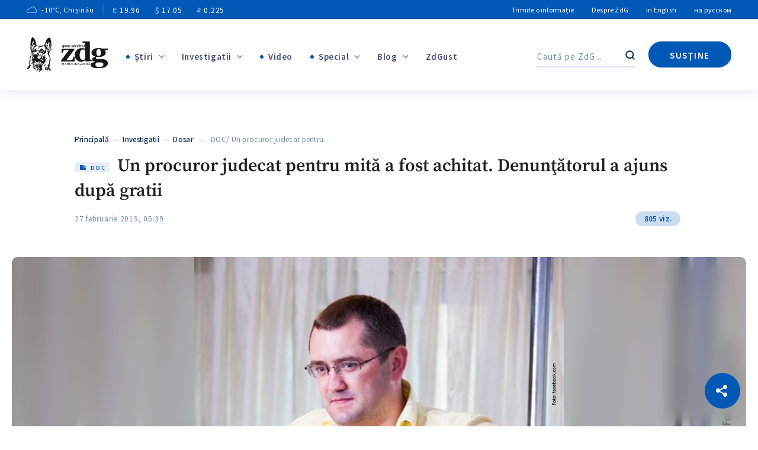

--- FILE ---
content_type: text/html; charset=UTF-8
request_url: https://www.zdg.md/wp-admin/admin-ajax.php
body_size: -333
content:
805 viz.

--- FILE ---
content_type: text/html; charset=utf-8
request_url: https://www.google.com/recaptcha/api2/anchor?ar=1&k=6LeUQVwiAAAAAI-No47eurPKekD5TFhOuHm7kNET&co=aHR0cHM6Ly93d3cuemRnLm1kOjQ0Mw..&hl=en&v=PoyoqOPhxBO7pBk68S4YbpHZ&size=invisible&anchor-ms=20000&execute-ms=30000&cb=mkzckx6mmchf
body_size: 48599
content:
<!DOCTYPE HTML><html dir="ltr" lang="en"><head><meta http-equiv="Content-Type" content="text/html; charset=UTF-8">
<meta http-equiv="X-UA-Compatible" content="IE=edge">
<title>reCAPTCHA</title>
<style type="text/css">
/* cyrillic-ext */
@font-face {
  font-family: 'Roboto';
  font-style: normal;
  font-weight: 400;
  font-stretch: 100%;
  src: url(//fonts.gstatic.com/s/roboto/v48/KFO7CnqEu92Fr1ME7kSn66aGLdTylUAMa3GUBHMdazTgWw.woff2) format('woff2');
  unicode-range: U+0460-052F, U+1C80-1C8A, U+20B4, U+2DE0-2DFF, U+A640-A69F, U+FE2E-FE2F;
}
/* cyrillic */
@font-face {
  font-family: 'Roboto';
  font-style: normal;
  font-weight: 400;
  font-stretch: 100%;
  src: url(//fonts.gstatic.com/s/roboto/v48/KFO7CnqEu92Fr1ME7kSn66aGLdTylUAMa3iUBHMdazTgWw.woff2) format('woff2');
  unicode-range: U+0301, U+0400-045F, U+0490-0491, U+04B0-04B1, U+2116;
}
/* greek-ext */
@font-face {
  font-family: 'Roboto';
  font-style: normal;
  font-weight: 400;
  font-stretch: 100%;
  src: url(//fonts.gstatic.com/s/roboto/v48/KFO7CnqEu92Fr1ME7kSn66aGLdTylUAMa3CUBHMdazTgWw.woff2) format('woff2');
  unicode-range: U+1F00-1FFF;
}
/* greek */
@font-face {
  font-family: 'Roboto';
  font-style: normal;
  font-weight: 400;
  font-stretch: 100%;
  src: url(//fonts.gstatic.com/s/roboto/v48/KFO7CnqEu92Fr1ME7kSn66aGLdTylUAMa3-UBHMdazTgWw.woff2) format('woff2');
  unicode-range: U+0370-0377, U+037A-037F, U+0384-038A, U+038C, U+038E-03A1, U+03A3-03FF;
}
/* math */
@font-face {
  font-family: 'Roboto';
  font-style: normal;
  font-weight: 400;
  font-stretch: 100%;
  src: url(//fonts.gstatic.com/s/roboto/v48/KFO7CnqEu92Fr1ME7kSn66aGLdTylUAMawCUBHMdazTgWw.woff2) format('woff2');
  unicode-range: U+0302-0303, U+0305, U+0307-0308, U+0310, U+0312, U+0315, U+031A, U+0326-0327, U+032C, U+032F-0330, U+0332-0333, U+0338, U+033A, U+0346, U+034D, U+0391-03A1, U+03A3-03A9, U+03B1-03C9, U+03D1, U+03D5-03D6, U+03F0-03F1, U+03F4-03F5, U+2016-2017, U+2034-2038, U+203C, U+2040, U+2043, U+2047, U+2050, U+2057, U+205F, U+2070-2071, U+2074-208E, U+2090-209C, U+20D0-20DC, U+20E1, U+20E5-20EF, U+2100-2112, U+2114-2115, U+2117-2121, U+2123-214F, U+2190, U+2192, U+2194-21AE, U+21B0-21E5, U+21F1-21F2, U+21F4-2211, U+2213-2214, U+2216-22FF, U+2308-230B, U+2310, U+2319, U+231C-2321, U+2336-237A, U+237C, U+2395, U+239B-23B7, U+23D0, U+23DC-23E1, U+2474-2475, U+25AF, U+25B3, U+25B7, U+25BD, U+25C1, U+25CA, U+25CC, U+25FB, U+266D-266F, U+27C0-27FF, U+2900-2AFF, U+2B0E-2B11, U+2B30-2B4C, U+2BFE, U+3030, U+FF5B, U+FF5D, U+1D400-1D7FF, U+1EE00-1EEFF;
}
/* symbols */
@font-face {
  font-family: 'Roboto';
  font-style: normal;
  font-weight: 400;
  font-stretch: 100%;
  src: url(//fonts.gstatic.com/s/roboto/v48/KFO7CnqEu92Fr1ME7kSn66aGLdTylUAMaxKUBHMdazTgWw.woff2) format('woff2');
  unicode-range: U+0001-000C, U+000E-001F, U+007F-009F, U+20DD-20E0, U+20E2-20E4, U+2150-218F, U+2190, U+2192, U+2194-2199, U+21AF, U+21E6-21F0, U+21F3, U+2218-2219, U+2299, U+22C4-22C6, U+2300-243F, U+2440-244A, U+2460-24FF, U+25A0-27BF, U+2800-28FF, U+2921-2922, U+2981, U+29BF, U+29EB, U+2B00-2BFF, U+4DC0-4DFF, U+FFF9-FFFB, U+10140-1018E, U+10190-1019C, U+101A0, U+101D0-101FD, U+102E0-102FB, U+10E60-10E7E, U+1D2C0-1D2D3, U+1D2E0-1D37F, U+1F000-1F0FF, U+1F100-1F1AD, U+1F1E6-1F1FF, U+1F30D-1F30F, U+1F315, U+1F31C, U+1F31E, U+1F320-1F32C, U+1F336, U+1F378, U+1F37D, U+1F382, U+1F393-1F39F, U+1F3A7-1F3A8, U+1F3AC-1F3AF, U+1F3C2, U+1F3C4-1F3C6, U+1F3CA-1F3CE, U+1F3D4-1F3E0, U+1F3ED, U+1F3F1-1F3F3, U+1F3F5-1F3F7, U+1F408, U+1F415, U+1F41F, U+1F426, U+1F43F, U+1F441-1F442, U+1F444, U+1F446-1F449, U+1F44C-1F44E, U+1F453, U+1F46A, U+1F47D, U+1F4A3, U+1F4B0, U+1F4B3, U+1F4B9, U+1F4BB, U+1F4BF, U+1F4C8-1F4CB, U+1F4D6, U+1F4DA, U+1F4DF, U+1F4E3-1F4E6, U+1F4EA-1F4ED, U+1F4F7, U+1F4F9-1F4FB, U+1F4FD-1F4FE, U+1F503, U+1F507-1F50B, U+1F50D, U+1F512-1F513, U+1F53E-1F54A, U+1F54F-1F5FA, U+1F610, U+1F650-1F67F, U+1F687, U+1F68D, U+1F691, U+1F694, U+1F698, U+1F6AD, U+1F6B2, U+1F6B9-1F6BA, U+1F6BC, U+1F6C6-1F6CF, U+1F6D3-1F6D7, U+1F6E0-1F6EA, U+1F6F0-1F6F3, U+1F6F7-1F6FC, U+1F700-1F7FF, U+1F800-1F80B, U+1F810-1F847, U+1F850-1F859, U+1F860-1F887, U+1F890-1F8AD, U+1F8B0-1F8BB, U+1F8C0-1F8C1, U+1F900-1F90B, U+1F93B, U+1F946, U+1F984, U+1F996, U+1F9E9, U+1FA00-1FA6F, U+1FA70-1FA7C, U+1FA80-1FA89, U+1FA8F-1FAC6, U+1FACE-1FADC, U+1FADF-1FAE9, U+1FAF0-1FAF8, U+1FB00-1FBFF;
}
/* vietnamese */
@font-face {
  font-family: 'Roboto';
  font-style: normal;
  font-weight: 400;
  font-stretch: 100%;
  src: url(//fonts.gstatic.com/s/roboto/v48/KFO7CnqEu92Fr1ME7kSn66aGLdTylUAMa3OUBHMdazTgWw.woff2) format('woff2');
  unicode-range: U+0102-0103, U+0110-0111, U+0128-0129, U+0168-0169, U+01A0-01A1, U+01AF-01B0, U+0300-0301, U+0303-0304, U+0308-0309, U+0323, U+0329, U+1EA0-1EF9, U+20AB;
}
/* latin-ext */
@font-face {
  font-family: 'Roboto';
  font-style: normal;
  font-weight: 400;
  font-stretch: 100%;
  src: url(//fonts.gstatic.com/s/roboto/v48/KFO7CnqEu92Fr1ME7kSn66aGLdTylUAMa3KUBHMdazTgWw.woff2) format('woff2');
  unicode-range: U+0100-02BA, U+02BD-02C5, U+02C7-02CC, U+02CE-02D7, U+02DD-02FF, U+0304, U+0308, U+0329, U+1D00-1DBF, U+1E00-1E9F, U+1EF2-1EFF, U+2020, U+20A0-20AB, U+20AD-20C0, U+2113, U+2C60-2C7F, U+A720-A7FF;
}
/* latin */
@font-face {
  font-family: 'Roboto';
  font-style: normal;
  font-weight: 400;
  font-stretch: 100%;
  src: url(//fonts.gstatic.com/s/roboto/v48/KFO7CnqEu92Fr1ME7kSn66aGLdTylUAMa3yUBHMdazQ.woff2) format('woff2');
  unicode-range: U+0000-00FF, U+0131, U+0152-0153, U+02BB-02BC, U+02C6, U+02DA, U+02DC, U+0304, U+0308, U+0329, U+2000-206F, U+20AC, U+2122, U+2191, U+2193, U+2212, U+2215, U+FEFF, U+FFFD;
}
/* cyrillic-ext */
@font-face {
  font-family: 'Roboto';
  font-style: normal;
  font-weight: 500;
  font-stretch: 100%;
  src: url(//fonts.gstatic.com/s/roboto/v48/KFO7CnqEu92Fr1ME7kSn66aGLdTylUAMa3GUBHMdazTgWw.woff2) format('woff2');
  unicode-range: U+0460-052F, U+1C80-1C8A, U+20B4, U+2DE0-2DFF, U+A640-A69F, U+FE2E-FE2F;
}
/* cyrillic */
@font-face {
  font-family: 'Roboto';
  font-style: normal;
  font-weight: 500;
  font-stretch: 100%;
  src: url(//fonts.gstatic.com/s/roboto/v48/KFO7CnqEu92Fr1ME7kSn66aGLdTylUAMa3iUBHMdazTgWw.woff2) format('woff2');
  unicode-range: U+0301, U+0400-045F, U+0490-0491, U+04B0-04B1, U+2116;
}
/* greek-ext */
@font-face {
  font-family: 'Roboto';
  font-style: normal;
  font-weight: 500;
  font-stretch: 100%;
  src: url(//fonts.gstatic.com/s/roboto/v48/KFO7CnqEu92Fr1ME7kSn66aGLdTylUAMa3CUBHMdazTgWw.woff2) format('woff2');
  unicode-range: U+1F00-1FFF;
}
/* greek */
@font-face {
  font-family: 'Roboto';
  font-style: normal;
  font-weight: 500;
  font-stretch: 100%;
  src: url(//fonts.gstatic.com/s/roboto/v48/KFO7CnqEu92Fr1ME7kSn66aGLdTylUAMa3-UBHMdazTgWw.woff2) format('woff2');
  unicode-range: U+0370-0377, U+037A-037F, U+0384-038A, U+038C, U+038E-03A1, U+03A3-03FF;
}
/* math */
@font-face {
  font-family: 'Roboto';
  font-style: normal;
  font-weight: 500;
  font-stretch: 100%;
  src: url(//fonts.gstatic.com/s/roboto/v48/KFO7CnqEu92Fr1ME7kSn66aGLdTylUAMawCUBHMdazTgWw.woff2) format('woff2');
  unicode-range: U+0302-0303, U+0305, U+0307-0308, U+0310, U+0312, U+0315, U+031A, U+0326-0327, U+032C, U+032F-0330, U+0332-0333, U+0338, U+033A, U+0346, U+034D, U+0391-03A1, U+03A3-03A9, U+03B1-03C9, U+03D1, U+03D5-03D6, U+03F0-03F1, U+03F4-03F5, U+2016-2017, U+2034-2038, U+203C, U+2040, U+2043, U+2047, U+2050, U+2057, U+205F, U+2070-2071, U+2074-208E, U+2090-209C, U+20D0-20DC, U+20E1, U+20E5-20EF, U+2100-2112, U+2114-2115, U+2117-2121, U+2123-214F, U+2190, U+2192, U+2194-21AE, U+21B0-21E5, U+21F1-21F2, U+21F4-2211, U+2213-2214, U+2216-22FF, U+2308-230B, U+2310, U+2319, U+231C-2321, U+2336-237A, U+237C, U+2395, U+239B-23B7, U+23D0, U+23DC-23E1, U+2474-2475, U+25AF, U+25B3, U+25B7, U+25BD, U+25C1, U+25CA, U+25CC, U+25FB, U+266D-266F, U+27C0-27FF, U+2900-2AFF, U+2B0E-2B11, U+2B30-2B4C, U+2BFE, U+3030, U+FF5B, U+FF5D, U+1D400-1D7FF, U+1EE00-1EEFF;
}
/* symbols */
@font-face {
  font-family: 'Roboto';
  font-style: normal;
  font-weight: 500;
  font-stretch: 100%;
  src: url(//fonts.gstatic.com/s/roboto/v48/KFO7CnqEu92Fr1ME7kSn66aGLdTylUAMaxKUBHMdazTgWw.woff2) format('woff2');
  unicode-range: U+0001-000C, U+000E-001F, U+007F-009F, U+20DD-20E0, U+20E2-20E4, U+2150-218F, U+2190, U+2192, U+2194-2199, U+21AF, U+21E6-21F0, U+21F3, U+2218-2219, U+2299, U+22C4-22C6, U+2300-243F, U+2440-244A, U+2460-24FF, U+25A0-27BF, U+2800-28FF, U+2921-2922, U+2981, U+29BF, U+29EB, U+2B00-2BFF, U+4DC0-4DFF, U+FFF9-FFFB, U+10140-1018E, U+10190-1019C, U+101A0, U+101D0-101FD, U+102E0-102FB, U+10E60-10E7E, U+1D2C0-1D2D3, U+1D2E0-1D37F, U+1F000-1F0FF, U+1F100-1F1AD, U+1F1E6-1F1FF, U+1F30D-1F30F, U+1F315, U+1F31C, U+1F31E, U+1F320-1F32C, U+1F336, U+1F378, U+1F37D, U+1F382, U+1F393-1F39F, U+1F3A7-1F3A8, U+1F3AC-1F3AF, U+1F3C2, U+1F3C4-1F3C6, U+1F3CA-1F3CE, U+1F3D4-1F3E0, U+1F3ED, U+1F3F1-1F3F3, U+1F3F5-1F3F7, U+1F408, U+1F415, U+1F41F, U+1F426, U+1F43F, U+1F441-1F442, U+1F444, U+1F446-1F449, U+1F44C-1F44E, U+1F453, U+1F46A, U+1F47D, U+1F4A3, U+1F4B0, U+1F4B3, U+1F4B9, U+1F4BB, U+1F4BF, U+1F4C8-1F4CB, U+1F4D6, U+1F4DA, U+1F4DF, U+1F4E3-1F4E6, U+1F4EA-1F4ED, U+1F4F7, U+1F4F9-1F4FB, U+1F4FD-1F4FE, U+1F503, U+1F507-1F50B, U+1F50D, U+1F512-1F513, U+1F53E-1F54A, U+1F54F-1F5FA, U+1F610, U+1F650-1F67F, U+1F687, U+1F68D, U+1F691, U+1F694, U+1F698, U+1F6AD, U+1F6B2, U+1F6B9-1F6BA, U+1F6BC, U+1F6C6-1F6CF, U+1F6D3-1F6D7, U+1F6E0-1F6EA, U+1F6F0-1F6F3, U+1F6F7-1F6FC, U+1F700-1F7FF, U+1F800-1F80B, U+1F810-1F847, U+1F850-1F859, U+1F860-1F887, U+1F890-1F8AD, U+1F8B0-1F8BB, U+1F8C0-1F8C1, U+1F900-1F90B, U+1F93B, U+1F946, U+1F984, U+1F996, U+1F9E9, U+1FA00-1FA6F, U+1FA70-1FA7C, U+1FA80-1FA89, U+1FA8F-1FAC6, U+1FACE-1FADC, U+1FADF-1FAE9, U+1FAF0-1FAF8, U+1FB00-1FBFF;
}
/* vietnamese */
@font-face {
  font-family: 'Roboto';
  font-style: normal;
  font-weight: 500;
  font-stretch: 100%;
  src: url(//fonts.gstatic.com/s/roboto/v48/KFO7CnqEu92Fr1ME7kSn66aGLdTylUAMa3OUBHMdazTgWw.woff2) format('woff2');
  unicode-range: U+0102-0103, U+0110-0111, U+0128-0129, U+0168-0169, U+01A0-01A1, U+01AF-01B0, U+0300-0301, U+0303-0304, U+0308-0309, U+0323, U+0329, U+1EA0-1EF9, U+20AB;
}
/* latin-ext */
@font-face {
  font-family: 'Roboto';
  font-style: normal;
  font-weight: 500;
  font-stretch: 100%;
  src: url(//fonts.gstatic.com/s/roboto/v48/KFO7CnqEu92Fr1ME7kSn66aGLdTylUAMa3KUBHMdazTgWw.woff2) format('woff2');
  unicode-range: U+0100-02BA, U+02BD-02C5, U+02C7-02CC, U+02CE-02D7, U+02DD-02FF, U+0304, U+0308, U+0329, U+1D00-1DBF, U+1E00-1E9F, U+1EF2-1EFF, U+2020, U+20A0-20AB, U+20AD-20C0, U+2113, U+2C60-2C7F, U+A720-A7FF;
}
/* latin */
@font-face {
  font-family: 'Roboto';
  font-style: normal;
  font-weight: 500;
  font-stretch: 100%;
  src: url(//fonts.gstatic.com/s/roboto/v48/KFO7CnqEu92Fr1ME7kSn66aGLdTylUAMa3yUBHMdazQ.woff2) format('woff2');
  unicode-range: U+0000-00FF, U+0131, U+0152-0153, U+02BB-02BC, U+02C6, U+02DA, U+02DC, U+0304, U+0308, U+0329, U+2000-206F, U+20AC, U+2122, U+2191, U+2193, U+2212, U+2215, U+FEFF, U+FFFD;
}
/* cyrillic-ext */
@font-face {
  font-family: 'Roboto';
  font-style: normal;
  font-weight: 900;
  font-stretch: 100%;
  src: url(//fonts.gstatic.com/s/roboto/v48/KFO7CnqEu92Fr1ME7kSn66aGLdTylUAMa3GUBHMdazTgWw.woff2) format('woff2');
  unicode-range: U+0460-052F, U+1C80-1C8A, U+20B4, U+2DE0-2DFF, U+A640-A69F, U+FE2E-FE2F;
}
/* cyrillic */
@font-face {
  font-family: 'Roboto';
  font-style: normal;
  font-weight: 900;
  font-stretch: 100%;
  src: url(//fonts.gstatic.com/s/roboto/v48/KFO7CnqEu92Fr1ME7kSn66aGLdTylUAMa3iUBHMdazTgWw.woff2) format('woff2');
  unicode-range: U+0301, U+0400-045F, U+0490-0491, U+04B0-04B1, U+2116;
}
/* greek-ext */
@font-face {
  font-family: 'Roboto';
  font-style: normal;
  font-weight: 900;
  font-stretch: 100%;
  src: url(//fonts.gstatic.com/s/roboto/v48/KFO7CnqEu92Fr1ME7kSn66aGLdTylUAMa3CUBHMdazTgWw.woff2) format('woff2');
  unicode-range: U+1F00-1FFF;
}
/* greek */
@font-face {
  font-family: 'Roboto';
  font-style: normal;
  font-weight: 900;
  font-stretch: 100%;
  src: url(//fonts.gstatic.com/s/roboto/v48/KFO7CnqEu92Fr1ME7kSn66aGLdTylUAMa3-UBHMdazTgWw.woff2) format('woff2');
  unicode-range: U+0370-0377, U+037A-037F, U+0384-038A, U+038C, U+038E-03A1, U+03A3-03FF;
}
/* math */
@font-face {
  font-family: 'Roboto';
  font-style: normal;
  font-weight: 900;
  font-stretch: 100%;
  src: url(//fonts.gstatic.com/s/roboto/v48/KFO7CnqEu92Fr1ME7kSn66aGLdTylUAMawCUBHMdazTgWw.woff2) format('woff2');
  unicode-range: U+0302-0303, U+0305, U+0307-0308, U+0310, U+0312, U+0315, U+031A, U+0326-0327, U+032C, U+032F-0330, U+0332-0333, U+0338, U+033A, U+0346, U+034D, U+0391-03A1, U+03A3-03A9, U+03B1-03C9, U+03D1, U+03D5-03D6, U+03F0-03F1, U+03F4-03F5, U+2016-2017, U+2034-2038, U+203C, U+2040, U+2043, U+2047, U+2050, U+2057, U+205F, U+2070-2071, U+2074-208E, U+2090-209C, U+20D0-20DC, U+20E1, U+20E5-20EF, U+2100-2112, U+2114-2115, U+2117-2121, U+2123-214F, U+2190, U+2192, U+2194-21AE, U+21B0-21E5, U+21F1-21F2, U+21F4-2211, U+2213-2214, U+2216-22FF, U+2308-230B, U+2310, U+2319, U+231C-2321, U+2336-237A, U+237C, U+2395, U+239B-23B7, U+23D0, U+23DC-23E1, U+2474-2475, U+25AF, U+25B3, U+25B7, U+25BD, U+25C1, U+25CA, U+25CC, U+25FB, U+266D-266F, U+27C0-27FF, U+2900-2AFF, U+2B0E-2B11, U+2B30-2B4C, U+2BFE, U+3030, U+FF5B, U+FF5D, U+1D400-1D7FF, U+1EE00-1EEFF;
}
/* symbols */
@font-face {
  font-family: 'Roboto';
  font-style: normal;
  font-weight: 900;
  font-stretch: 100%;
  src: url(//fonts.gstatic.com/s/roboto/v48/KFO7CnqEu92Fr1ME7kSn66aGLdTylUAMaxKUBHMdazTgWw.woff2) format('woff2');
  unicode-range: U+0001-000C, U+000E-001F, U+007F-009F, U+20DD-20E0, U+20E2-20E4, U+2150-218F, U+2190, U+2192, U+2194-2199, U+21AF, U+21E6-21F0, U+21F3, U+2218-2219, U+2299, U+22C4-22C6, U+2300-243F, U+2440-244A, U+2460-24FF, U+25A0-27BF, U+2800-28FF, U+2921-2922, U+2981, U+29BF, U+29EB, U+2B00-2BFF, U+4DC0-4DFF, U+FFF9-FFFB, U+10140-1018E, U+10190-1019C, U+101A0, U+101D0-101FD, U+102E0-102FB, U+10E60-10E7E, U+1D2C0-1D2D3, U+1D2E0-1D37F, U+1F000-1F0FF, U+1F100-1F1AD, U+1F1E6-1F1FF, U+1F30D-1F30F, U+1F315, U+1F31C, U+1F31E, U+1F320-1F32C, U+1F336, U+1F378, U+1F37D, U+1F382, U+1F393-1F39F, U+1F3A7-1F3A8, U+1F3AC-1F3AF, U+1F3C2, U+1F3C4-1F3C6, U+1F3CA-1F3CE, U+1F3D4-1F3E0, U+1F3ED, U+1F3F1-1F3F3, U+1F3F5-1F3F7, U+1F408, U+1F415, U+1F41F, U+1F426, U+1F43F, U+1F441-1F442, U+1F444, U+1F446-1F449, U+1F44C-1F44E, U+1F453, U+1F46A, U+1F47D, U+1F4A3, U+1F4B0, U+1F4B3, U+1F4B9, U+1F4BB, U+1F4BF, U+1F4C8-1F4CB, U+1F4D6, U+1F4DA, U+1F4DF, U+1F4E3-1F4E6, U+1F4EA-1F4ED, U+1F4F7, U+1F4F9-1F4FB, U+1F4FD-1F4FE, U+1F503, U+1F507-1F50B, U+1F50D, U+1F512-1F513, U+1F53E-1F54A, U+1F54F-1F5FA, U+1F610, U+1F650-1F67F, U+1F687, U+1F68D, U+1F691, U+1F694, U+1F698, U+1F6AD, U+1F6B2, U+1F6B9-1F6BA, U+1F6BC, U+1F6C6-1F6CF, U+1F6D3-1F6D7, U+1F6E0-1F6EA, U+1F6F0-1F6F3, U+1F6F7-1F6FC, U+1F700-1F7FF, U+1F800-1F80B, U+1F810-1F847, U+1F850-1F859, U+1F860-1F887, U+1F890-1F8AD, U+1F8B0-1F8BB, U+1F8C0-1F8C1, U+1F900-1F90B, U+1F93B, U+1F946, U+1F984, U+1F996, U+1F9E9, U+1FA00-1FA6F, U+1FA70-1FA7C, U+1FA80-1FA89, U+1FA8F-1FAC6, U+1FACE-1FADC, U+1FADF-1FAE9, U+1FAF0-1FAF8, U+1FB00-1FBFF;
}
/* vietnamese */
@font-face {
  font-family: 'Roboto';
  font-style: normal;
  font-weight: 900;
  font-stretch: 100%;
  src: url(//fonts.gstatic.com/s/roboto/v48/KFO7CnqEu92Fr1ME7kSn66aGLdTylUAMa3OUBHMdazTgWw.woff2) format('woff2');
  unicode-range: U+0102-0103, U+0110-0111, U+0128-0129, U+0168-0169, U+01A0-01A1, U+01AF-01B0, U+0300-0301, U+0303-0304, U+0308-0309, U+0323, U+0329, U+1EA0-1EF9, U+20AB;
}
/* latin-ext */
@font-face {
  font-family: 'Roboto';
  font-style: normal;
  font-weight: 900;
  font-stretch: 100%;
  src: url(//fonts.gstatic.com/s/roboto/v48/KFO7CnqEu92Fr1ME7kSn66aGLdTylUAMa3KUBHMdazTgWw.woff2) format('woff2');
  unicode-range: U+0100-02BA, U+02BD-02C5, U+02C7-02CC, U+02CE-02D7, U+02DD-02FF, U+0304, U+0308, U+0329, U+1D00-1DBF, U+1E00-1E9F, U+1EF2-1EFF, U+2020, U+20A0-20AB, U+20AD-20C0, U+2113, U+2C60-2C7F, U+A720-A7FF;
}
/* latin */
@font-face {
  font-family: 'Roboto';
  font-style: normal;
  font-weight: 900;
  font-stretch: 100%;
  src: url(//fonts.gstatic.com/s/roboto/v48/KFO7CnqEu92Fr1ME7kSn66aGLdTylUAMa3yUBHMdazQ.woff2) format('woff2');
  unicode-range: U+0000-00FF, U+0131, U+0152-0153, U+02BB-02BC, U+02C6, U+02DA, U+02DC, U+0304, U+0308, U+0329, U+2000-206F, U+20AC, U+2122, U+2191, U+2193, U+2212, U+2215, U+FEFF, U+FFFD;
}

</style>
<link rel="stylesheet" type="text/css" href="https://www.gstatic.com/recaptcha/releases/PoyoqOPhxBO7pBk68S4YbpHZ/styles__ltr.css">
<script nonce="w0u9X4C4CvlTyLWLB57b_w" type="text/javascript">window['__recaptcha_api'] = 'https://www.google.com/recaptcha/api2/';</script>
<script type="text/javascript" src="https://www.gstatic.com/recaptcha/releases/PoyoqOPhxBO7pBk68S4YbpHZ/recaptcha__en.js" nonce="w0u9X4C4CvlTyLWLB57b_w">
      
    </script></head>
<body><div id="rc-anchor-alert" class="rc-anchor-alert"></div>
<input type="hidden" id="recaptcha-token" value="[base64]">
<script type="text/javascript" nonce="w0u9X4C4CvlTyLWLB57b_w">
      recaptcha.anchor.Main.init("[\x22ainput\x22,[\x22bgdata\x22,\x22\x22,\[base64]/[base64]/MjU1Ong/[base64]/[base64]/[base64]/[base64]/[base64]/[base64]/[base64]/[base64]/[base64]/[base64]/[base64]/[base64]/[base64]/[base64]/[base64]\\u003d\x22,\[base64]\\u003d\x22,\x22w75hwqfDlsOaS8OXw5rDlMOUYMOvdsOaY8KwwrzDvHDDrCI5Wh8ewoXCl8K/[base64]/DnlVKS8Kzw5nDmMOlBcK4w7ZlG0EtDcO/wp/Coj7DpD7CssO4eUNqwp4NwpZld8KsehPCosOOw77CuyvCp0paw7PDjknDriTCgRV3wpvDr8OowqoGw6kFXsKYKGrCjcKAAMOhwpjDqQkQwqPDisKBAT0mRMOhN2YNQMOJdXXDl8Kvw7HDrGt2NQoOw7jCqsOZw4RkwrPDnlrCoCh/w7zCnwlQwrg1TCUlU1XCk8K/w67ClcKuw7ISHDHCpwZqwolhN8Kbc8K1wq/CqhQFfQDCi27DhU0Jw6kIw4nDqCtyWHtREsKgw4pMw79owrIYw4LDvSDCrS/CrMKKwq/DvSg/ZsK0woHDjxkrfMO7w47DkcKXw6vDokLCu1NUXsOfFcKnA8Khw4fDn8KgHxl4wrDCtsO/[base64]/[base64]/Dvi9Kw4t6TT7CtBwkw6c8BiLDmcOZw5rCo8KowqTDqzt1w7nCk8OkLsO1w7tGw4IKMcKYw7hVF8KIw53DvmPDjMKiw6fCqjkCIMK9wq1mBBvDrcK5J0TDqsO9Pn59YnjDs3nCmnJGw4JUX8K3WcOdw6fCu8KsHWPDm8OHwpLDpMK/w7Z+wrt9VMKTw5DCsMOMw4HDhGjCmsKEYSBDT2/DvsOrwqYuKRcNwoHDkFRwA8KIw4gUZsKMZVHCsxvCmmPCmG0gDyzDi8O1wqNAG8OdFjzCj8KHEDd2wqjDosKawoHDpHzDiVZJw50kV8OsOcOqY2UVwp3CjzLDhsKfBnnDsktvwonDpMOxwqw0ecO5TQDChMKtRG7CrWJcWcO/esKgwo3Dm8KGY8KANsO7NHRowrrCm8KUwobCq8K5LzvDk8OZw6NqAcKzw5nDq8Kww7huDk/CpsOFCxIRUAnCmMOvw4PCi8KuZm4iMsOtIcOIw5knwqMGWVnDvMKwwosyw4rDiGHDjj/CrsKUVMKJOhssCsOdwoxRwrPDhHTDv8K6YcO7dxnDl8KuWMKdw5Aqcg4eEGpTRcKJXUXCqMOvRcO/w6DDksOAB8OGwrxCwq/[base64]/Do33DgsKCKlQ7wpV4w6syYsOuwqxzd3PCqDBFw58Ya8O0X3TClQDChhzCp2NpIMKdJ8KLXMOLKsO2esO3w7UhH3VoCzTCjcOgRh/DmsKmw7XDlT/CqcO+w6lWVCPDh0rCg31VwqMEJ8KvbcO6wptkeXEzZ8OkwoJUH8KbThvDrAfDqjc3JwkSXMOiwrlCccKbwqtpwp5Pw4PChHhbwrlLeTPDgcOLcMO4PyzDlDlwLETDn2zCgMOPccOZHSkic1nDg8O6wpPDpSnCsSgRwo/CmRnCvsK4w4TDjMKJOMOyw4jDjMKkZDEYFMKbw6fDk2hZw57DpEjDjcK+LV7Dq3B0WXgww5bCuVPCqMKfwqTDj3xfw584w4hvwqhhV3/Dj1TDpMKCw5LCqMKkH8K/[base64]/CjnvDjsKjw7Iww5vCuMKRE28TDiIVwr/CiVdoEQLCvnRowpPDoMKew7RDCsOOwp59wpVEw4YeSi/CvcO3wrF0bsK9wq82XsKywqxnwrLCoDJ9f8KqwpnCisOfw7xiwrPDvTbCjWQOJTsVdVXDrsKJw7RjZR4pw47Dv8OFw7fCjmLDmsOeQndiwoXDul1yAsKuw6/Dk8O9WcOAAMO7wr7DsXZfPS7CkTrDvsOQwrnDtwHCqMOXcSfDgsOdw4lgASrDjlPDjl7DijjDuHIzw7/[base64]/S0oAKMKvXmjDkMO9wrzCv8K5wqR0w4sXw5HDrFDCtmh1asKpFRsvKxLChsOkAxrDo8ORwrXDkzFaBG3CkMKvwo5XTcKCw5ohwpssYMOGcg0DHsKew7tnZ1Vmwq8cR8Oow7oIwowmBcO+W0nDjMODw6dEw67CisOhIMKJwoBIYsKlT1TDmX/ClkbCiwdOw4wGAwpQJEDDgwMmMsOQwpBdwoXCjcOdwqzCkkkYLMO1HMOhXV1jBcO2w4sKwofCgQl6wrIYwqZDwpTCvRxEJBQrAsKMwpjDlgLCusKRwojCnS/CrCHDqUQZwqjDojoGwp/DnjteTMOKNFIjEMKkBsKFBBrDmcKvPMOwwrfDr8KaJDBNw7BWcRFVw7lYw7/CuMONw5zDv3DDrsKuwrR7QMOYa2fCpMOLNFtswr3CunbClMOqEcKLQ0h6KjjDoMOew5PDmWnCvz/[base64]/wrYaSHrChhxjwpUWNx7CtyDCpsOcwqoaw79cCcKjEcKyUMOvT8Oyw4zDrsK/w6bCvmdHw54hMEV1XxI/[base64]/DqRwDJj57woZuwoxVwqNsGiXDnEfCpnxHwqsnw4IbwpAiw7TDkGnCgcKkwr3DvMO2b3oEwozCgTTDrcOSwqbCkw7DvFN3UD1Fw4fDvQjDlANrNcOoX8OSw4MMGMOzw6/CocK1M8OkL0t/MwgBRMKcX8Kuwq9ia1zCs8OvwpM/CCJaw7ksTSzChW3DiCw8w4vDgMKtKyrCijgtdsOHBsO7wofDvyA/w75pw4LCtBt+PcOPwo/CmcKKw4/DrsKkwoJOPMKtw5oAwoHDiAZWckM9EsKzwr/DksOkwr3CusO0M08gfGpEEsK/wqRIw6lSwqXDv8OMw7jCpGNxw7pFwoXDksOYw6HCjMKDKDkkwpIsOTESwpzCpBBGwrd2woHCgsK1wrZtYHFyOMK9w6RRwohLQStPJcO4w5IfTXEQPhbDh07DrR4Zw7rClV/DucOFOX1mSMK0wqfCnwvDqwccJTHDo8OIwrM6wpNaZsK4w7bDsMKtwrLDpcOgwpzCg8KkBsO9w4rCg2fCjMKwwqQxUsKDCXd+wo7CusO9w4/[base64]/DvcKfVsKFZ2LCvAbDkMKGw4BHG1wLdA5Aw7dDw79dwr/[base64]/CpcO1AcO0GkMXw6TDmMKRw6A5XMOuwqdYEcOFwpBVYsKIw4BcS8K9WC8uwplcw4LCk8Kuwo/ChsKTU8OJw5rCi0kGwqbCgi/[base64]/w5U3w4bCvMOFw5jDusKLw4FSbQ0dAMKhOnAyw7zCkMOmasONAsO8B8Kpw4vCizU6P8OKI8OuwrdMw5TDk3TDjy7DusOkw6PCq2l2F8KmPWt2K13CscO3wrlUw5nCtcKuI3TCtAodHMO7w7tfw4ciwql+wq/[base64]/wrHCkcKJHcKvMMOAw5E2esKYwoJSScO7wpvDpTDCm8KMBV/CvsOzcMOELcO/w77CpsOPcAzDgMO5woLCi8Oic8KawonDhcOAwpNVwpo7XB1LwphNE3htVyHDkyLDssOMA8OAZcO6w7pOWcORFcKIwpkbwoLCiMK0w5nDoBfCrcOEWsKzRgtgOgbCpMOiQ8KXw7/[base64]/DosKVRQzDrsOKLcOvBQRQA1nCl29KwrTDu8KmdsO4wqPChcOSMF8fw5kcw6ANYMO6ZMKdEh9ZLcOldmhsw7smJMOfw6/CkXg9UMKARMOIdsKbw7AVwr84wpfDo8OFw5bCvnZRRW3CusKKw4s1w7MPGCXDmSDDrsOOARnDq8KBwprDvsK2w6jDjx8DQWI9w6BxwonDu8KhwqYgEMOLwq7DgQZJwp3DkXnDlT/DtcKHw7c1wqoJXXVrwo5zR8KIw4dxPGPCoi3Du3Few5EcwrpPCmLDgTLDmsOPwqZeJcO2wpvCmsOBYi0Aw4Z5MRY8w4pKOcKCw6Z+wrZqwq0yDcKtAsKVwpVmfjB1Cl/DqBpMMEHDmsK1IcKfNcOtJ8KdKW45woY7TDnDnlDCssOhwpbDpsORwrcNFlXDqsOiCnDDkxZqEHR4OsKPNMKEXsKSwonCnBrDiMKEw5vDkl1AJxpYw47DicK+EMKoXsKFw5IcwobCr8KRJ8KwwoUow5PDok4cEhcnw4XDqA4WPcOowqYuwp7DhcOyRD5FccKiBHbCkR/DmcKwVMKtK0TCl8ORwrDClTzCisKBNRIkw54oW0LCmSQGwpZBNcKtw5VJIcOAcCTCvU9AwoMEw6TDnkJrw5BMK8KacUfCq1TCuytXDnR+woFlwrXCkUdawoVAw6RoeBrCpMOIQ8OSwpHCkxIaaxpMIBjDpMOYw4vDhsKfw6dIb8OhMWRzwpDDlD9Vw6/DlMKOTADDucKuwow4LHPCpx1Jw5gowofDiHIhEcKqO1s2w5YsW8OYwp88wq0dXcOWfsOnwrJyAxTCu07CtsKSCcKJF8KSbsKAw5XCkcKKwr8/w4bDqmEJw7bCkx7Ct2xFwrUfM8OIEyDCm8ODw4TDh8OxacKlfMKNU2Ubw6h4wogiIcOuw4HDh0/DmAZGbcKgPMKuw7XCr8Oqw5/Du8OpwrfCqMOccsO0GV0tJcKldUvDmsOGw6otXgMIBlfCmsKFw4vDuxFew7ptw6cMbDTCocOtwoLCmsKrw7xkEMK/w7XDpyrDpsK8Em4OwpvCuGIsMcOIw4VPw5QXUcOZRQRFQkpUw5Njwp3DvAEFw4rCj8KpAHvDjsKnw5vDosO5wqXCscKpwpJ3wplRwqfCvHJYwovDuFMHw5zCjcKewrUnw6XClAIvwprCuWPChsKgwo8SwowsW8OwRw9qwpvDiTHDsWrDrEfCpQ3CgMK/LwRDwrEJw6vCvzfCrMO6w5QKwplLIcOmwpPDksOGwpTCjzluwq/DtsOjVi43wpnClgBqb1ZTw5/CjBw/[base64]/DiMOCw6bDrsKOwoTDsSPCqDvCmcOjwoPDgsKHw5fCnXXDgsKxScOaNmHDlsO6w7LDocO5w7/CqcO0wpglTcK+wpxXQ1UowocJwowDCMKCwqnDjETDncKVw6bCkMKQOXhOwrUxwpTCnsKNwoMYOcK+F17DjMO0wobCqMKcwpfCmSLCgA7DocOawpHDmcOXwqlZwrNcFcKMwpIPwoAPQ8OFwrRIfMK1w4VbcsKzwqV/wrhTw47CkR/DhRrCojbCtMOgNsKpwpZ9wprDiMOQJ8OqPzgGK8K2BR5tL8K+NsKPeMKoGcODwoHDh3XDhMKUw7TCmzTDugN8diHCqjgVw7tEw7Y6wo/CoQ/Dtg/[base64]/DVvDlTzDvsKiw7YeD3Fww7oJOcOhKsKQQ0YILQXCvFjCnMOALMOsL8ObeHzCjcOyQcOybATCvwrCk8KIC8OdwqbDohNTSl8fw43DjMKCw6rDlsOJw7zCh8KHPAdOwrjCuVzDncK1w6k0R1zDvsOBXgg4wrDDlsK2wpsBw5XCjm4gwpc/w7RaU3PClzU8wq/Ch8OCJ8K3wpNxFB4zD0DDncOFG0TCisOzAnh7wqPDqVARw5PDosOiCMONw5XCicKqD34WGMK0wqQlRsKWNWMAZMKfw6DCqMKcwrbCscK4bsOBwpIDRsOiwrDClxTCt8OdYW/Cmg8ewqIhwovCs8Oiwrl2aE3DjsOzOzpLOlxDwpLDj01wwoTDt8KHScOkKVlfw7UyEcKUw4zCksOwwpHCp8OkYV4/KBNfAX0zw6XDhkUdbcOLwp0CwpxpIcKNDMKPA8Kvw6HDusKGbcKowqrCscKXwr0Yw7dtwrcTdcKXPSVxw6PCk8OQwqzCmMKbwrXCoCvCi0nDssOzwrtIwrjCmcKwTsKEwqIkW8Onw6PDoT8eLsO/wpc8w7VcwqrDvcKrwolYOcKZVMKmwq3DnwvCvknDqyd1byB7ASjCm8KOO8O/PmBoHl/DkjFRVyRbw4UdekvDigELGCrCgwNWw4ZbwqpwMcOISsOYwqfDv8OrY8K3w6MVLAQlYcKpwpXDuMOCwoxjw7c/wozDqcKLQMOowrQSV8KqwoQ5w6nCqMOyw45eJMK0NcOkdcOEw7xEw5JCwpVEw5LCpQA5w4vCncKkw59aGcKSAQfCi8OWTQfCrnTDkMOFwrDDgjcJw4rCl8OBQMOaYsOGwoACdXpdw6vDmsOdwqA7U1HDpMOUwpvDgk4Rw77DusOFc1PDrsKGNDTCrcO3DRrCtls/woLCsD7Dn2NHw6dcaMK9CVB3wp3Cn8Kqw4DDqsKSw7TDq2cQLsKBw5DClcKGBlJnw7rDrnB9w6bDmElswofDn8OYKXHDi3LDjsK5F1pXw6rCqMO2w6UxwrPDgcOcwp56wqnCm8OGdw5BTQ8NGMKDw6/CtFUYw7BSGw/CvcKsV8OxTMKkVzlpwojDjh5fwrPClzTDrcO1w6oSbMO5woJ2ZcKnMsKWw48Tw4bDtcKxWg3Dk8K8wq7DssOYwr3DosKdTx0Lw44DV27DlcK9wrjCp8O2w6nChcOuwpHCiC3DgBlqwrHDusO/AgpDawfDgSVRwqnCpsKOw4HDlkrCuMK5w6R/w5fCrsKDw7tTPMOqwq3CuiDDsiXDjkZUVRjCtUc/bSQEwoNtVcOARiMNXCjCi8OYw41Owrhcw5LDgFvClETDjMOkwrHCjcKOw5N1JMO6CcOoI3YgIsKjw6bCshp+MlfDiMKfWFrCosKOwq8vw7rCtxTCknDCilHClkzCqsOfS8KcZcOPH8OrF8KwFG80w4MSwq93RMOxAcOXBSEqwrXCq8KcwoPDoxVtwrsaw4/[base64]/ChQlKwp7ChCNrYsK/w6LDj8KCwoEyw75LwpvCssKlwr7CkMKQAcKbwozCjcONwpIFNS7Di8Kqwq7Cg8OcLnbDrsOhwrDDtsK1CRLDiCckwqtxPMKHwrrDkX0bw6QiQMOlcHk/WXl9wpPDq0MpUMOWaMKFPks/SUFuOsOAw4zCp8K/dcKTBixoGEbCqSUbah3ChcKlwqPCn1zDjlPDvMO7wrrCixrCmATCmsOxSMKsPsORw5/DtMOJP8KNRsKEw5rCmg7Ct0TCn18pw4vClsO3FyFzwpfDpA9Yw5o+w6RMwqYoNnJ1woc5w5pPeSVTam/[base64]/ChsKMMxjDrwjCl2sRwoTDjcKxDMO/wqknwq0cB3JPwrsgDcKfw64TGmcvwpQ9woHDjwLCu8KTCG4ywonCtXBKL8OgwofDnsOLwqPCplTDrsKRZBRlwrHCl0xWJ8OLwo9BworCn8OXw6Jjw7oywrbCh3FnMB7CrMOqPShLw4LCpcKtASN/[base64]/[base64]/CmcKnU8KcbxlTwq/DvsK7w7jDpsK3w4jDrcKTw6tSwpLCpcOnWsODNMOQw6oRwqtzwoh/[base64]/Chnt7woNSFGbCicObw5tiVT5jCsOIwrIxRMKQCsKkwoR0w5dHT2TCmVhmw5/CicOoGT18w5Ycw7I7SsKUwqDCsSzDg8Kdf8O4wrLDtSlsdETDlcOowr/Cj1fDuVFjw5lnM0LCusOhwrVhcsOwJsOkMFFJwpDChHRXwrkCJVzDu8O5LWVhwo5Rw57CmcOZw4sSwqnDssOlQ8Klw4omcwE2PWtMcsO/HsO2wp4GwqpZw7FSR8KsUg5JVws6w4DCqTDDqsOnVSoGaDomw4HClh4cf1oSNWLDrH7CsAEUIFcgwqDDoFPCgygcJkwPCwMwBMOuw505J1DCgsK2w7N0wrMqB8KcJcKDCAxsDcOHwoZBwrlmwofChsO2Q8OLDiLDmcOvGMKOwr/[base64]/RMOUwpTDi8O5wrHCgjXCr11EQFLDiMKPI35fwqHDi8Kswrd/[base64]/[base64]/[base64]/CoMKuKMKowqxhwqbDrsKXacOmbAItwoEhbMK6wq3ChxXDs8OpV8OKAXrDsiR7AMOPw4Abw7XDn8OsE3h6HWZpwrJYwo4MHsOuwpwnwoPCl1kGwoDDjVd0w5XDnRdGFcK+w4jDs8KQwrnDmAFSAW/CscO8Syh1IcK8Pw7ClHHDusOAJXjClQI0C2PCqBXCusOYw6/DncO6IkrClCILwqzCqiMUwoLDo8K4wrBFwpvDomt4RQvDs8Knw6ItC8O3wqzDhwjDrMOcQw3Ckktow7/[base64]/[base64]/DiFDDkEPDvcKQwrPCpMO0wrlhw6pcOFzDu1jCkB7DvjnDmALCg8OYOMK6TsOPw5LDsDs5TGTCr8Obwr50w756fzrDrh88ACsQw6pJIjd0w7khw7rDlsO/wpl+ZcKjw6FhFEFNVlPDt8KAG8OMWMO4ZRV0wrJyeMKJBEVtwrkKw6Y6w6/CsMOaw4dxXgnCv8OTw7rDhwsDCHUHMsKNAm/Co8KJwqtYIcKQc2lKNsOZYcKdwqERHj8ERsKIHXnDohTDm8Kmw7nDjMKkJ8O/wphVwqTDn8KbBjnCusKobcK6TTZOC8OCBnPDsi4ew6/DgDHDlGbChgbDlD7DuBYRwr7DkUrDlcOlZgsfN8K1wqVLw6EBwp/[base64]/CiDYQwrLDsFJTdMKtalgzw7NQwodSw55Hw69iW8OrYsO/W8OIf8OCCsOHw7bDjEzCrQvCvsKEwofCusK7cmrDuSECwovCssOtwrTCiMKmCTpxwrBhwrrDvDwCAsODw6XCkxEMw4xNw6coFsOBwqTDon8ZQFFyKMKIOcK6wqUeA8O2di3DisOaEsOsTMKUwo0rEcO/[base64]/wp3DgcKPwo1WTMOEKGLDosOJw5B2w7DDlTTCqcOZW8OdfMOhAsKGAnYUwoIVDcOPBzLDn8OMU2HCqznDi2tsYMOfw7Ypwo5pwoFww7k/wodgw7ICIHQIwopRw5ZjbmLDlcKGI8KmdsKMP8KkQsO1cGjDtAg8w5VCXRfCnsO/[base64]/[base64]/JynCusKWw7IAw7hyNWMgTMKUwogBw7YuwrEMccKzwrcowqBEKcOEDMOow70+wp/CqXXDkcKaw5PDsMKxIxonRMOwaTnCkMKRwqFhwprCu8OsEsOnwovCusOLwqwsRMKIwpQPRznDnDwHfMKmw4bDg8Otw4kZUHjDvgfDvMOYZ3zDqBxWSsKhDGbCkMOacMOQNcOvwq1mGcOfw5zCqsO+wqTDtnlBdFTDnCMIwq1ew4oZHcKywrHCmsO1w7wuw5rDpgUtw4/DnsKWwqTDu0YzwqZnwoFdO8Ktw6XCrwDCsgDCjsKeUcOJw4TDg8O5UsOMwq7CgMO6w4I/w75SdHXDv8KcGwZbwqbCqsOjwp3DgMKtwoFSwo/Dn8Ohwr0PwrvCrcOuwqXCncOMfgomQijDhsKZJMKTeTXDswY3LWDCqRxgw7DCsjLDkMKSwp0jw7k2eEJFZsKlw5IcGnFUwpLCihsJw7XDq8O1WjpfwqQUwpfDmsOZGsOEw4XCkGJDw6fChMOiAFnDk8K4w47CkycPHXpfw7JWLsK4ei/DoSbDhMOkAMK/GcKmwozDkwjCr8OaYMKIwrTDvcODCMO9wrlVw67DkStXXcKFwot3YyDCn0XCksOfwoDDqsOrw69ywr/CkW9LOMKZw6ZLw7g+w6xMw4nCicKhB8KywobDgcKlX10cbVvCoH5zF8ORwqMhKjYdRV3Ct2nDoMK3wqEfFcKQwqkJTsO6woXDvcKnasO3wrBQwrRjwoXCkE/CkHbDoMO0PcKnasKrwpLDmmZkdGsfwqDCmcOSesOpwqwkHcObfjzCtsOnw5/CrjDCpcKrw4HCi8OIC8OKVhRUWcKjMA8qwoNww7PDs09TwqQMw4dERTnDkcKiw6IxSsKyw4/CjilIWcOBw4LDuGXCoysnw7c5wrIXUcKPCDluwrLCr8KaSiNbw6odw43DoTVewrLCpQIBfCHCsjMCQMKbw4LDhm9bCcOEU0EjCMONbR5dw77CrsOiPBXDvsKFwr/[base64]/CiHLCssKbCMO/w4PDuTwYwr95w55ewp9tw6XDh2XDoHHCmlF6w4rCmMOmwq/[base64]/Dmw1twolUBBjCt0PClgZYwqIuw69mw4JAM17Ch8O6wrAPShI/dkgePWxRR8OUZCMsw4V0w5fDuMO0woZMAXZAw4EWPzxbw47DpcKsCRfClEp+KsOheXB4IsOew5zDhcK/wq1HW8Off1xmRcKMXsKZw5skC8KhFCLCgcKDw6fDisKkNsKqUATDrsOzw7/CmDrDvMKbw4xxw4JRwqTDhMKLwplNPCouc8KAw4k+w57CihUqwo49EMOLw69YwooXOsOyR8KAw7zDtsK2VMKswp9Sw6fDkcKTYQ8nC8OqNgbCk8KvwrdDw6URwrdEwrDDv8OiRsKIw53CosKAwrIkZkTDpMKrw7fChsK2Mi9dw6/Dh8KFMlPCisOrwqTCvcO+w7HChsKow4BWw6PCp8KWfcKxXMKBAlbDiQ7CqsKtfHLCqsKTwqfCsMOMTntAaEQAwqhAwrpYwpEUwpBpV0XCsHbCjSbCuH1wTsOVAnsYwrUWw4DDiiLCtMKrwp5YS8OkbSLDmUTCqMODbw/ChU/DrUYpX8O4BU8AYw/DjsO5w4xJwohqYcOnw73CuWbDhMKHw4Uuwr3CkiLDuAskcxHChlkTaMK/KcKSP8OJfsOMAcOdbErDkMK+e8OQw77DksO4CMKvw7goKCvCvFfDpT3ClsOYw58LLwvCvj/ChBxWwrFbw5F/w5BZckEIwrE/G8OXw5YZwogoAlPCu8Kbw7PCgcObwoUfeSzDqwsQOcONRMO7w78MwqvCiMO1NsObwo3DiU7DpFPCiErCoVTDjMKDCF/DoRVrIljCkMOqwrzDn8OlwqPDjsONwpTCgxJfS39EwrHDvkplVU0MMUgWRsOawoLCrQIGwp/DkistwrQdUsOXMMOywq/Ct8OXaQHDh8KfK0FLwpPDm8KUejsLw5JyYMO/wpTDv8OHwpIqw5tRwpjCm8OTOMOgPm42KcO3wrInwrfCtcKOYMOiwpXDkWbDgsKbQsO/[base64]/DssODw7vDhV4ZGcKpw78ZS1tJQCEPw5DCtUnCl20vNlzDmFzCgsOxw4jDmsOPwoLDq1dqwpnDqGXDsMOqw7zDiHlbw5tLLcOww6bCj0EmwrHDq8KYw7JfwrLDjFHDvH3DmG7Dg8OBwq/CoA7ClsKNY8O2aibDosOGdcKyME9IbcK0UcONw4zDsMKda8KZwqHDocK1Q8OSw4kmw4LDncK0w5R5P0zCpcOUw6xcbMOsfXjDt8OaECjDvwg3XcKsB3jDmRoXG8OYG8OmYcKDYm0hcTBFw4LDi3RfwpM9FsO0w4PCosOvw7Afw6lmwoLCssONN8Kewp97Zl/CvMO5DMOwwq0+w6hBw4bDjMOiwq0FwrTDhMOAw7tFw7TCusOsw4vCjsOgwqhRCXbDrMOoPMKgwqTDolJRwobDrngjw7g/wo1DN8K8w4FDw6tew47DjSAcw5DDhMKCRFDDjwwIEmIBw7AOa8O/XVBAw4hdw6XDqMOQJsKdQ8O3Qh/DgcKURjPCocK7HXokRcOHw57DuAHDj0tkIsKfchrCjcKWYmIdYsOFwpvDpMOAMRRUwpfDlQDDhMOBwpXClMOaw6M/wq7CmBcGw7BdwqpFw68aagrCgcKVw7owwpJfM1EVw5Y0FcOUwqXDvXpefcOvbsKMKMKUw4rDu8OQWsKWAsKsw7TCpQ/Co0PDq2LCgcK+wqzDtMKZLHnCrUVgb8Kcwo7Ci2teI1l6fVR2SsOSwrF+ITUEAkZCw54zw5MQwpVsMMKqwqcbK8OPwpMPw4PDgsO2OlQPMT7Ciz9jw73DqcKYKn8MwrgpHsOpw6LCmHbDvBMrw58LMsO5JcKIOA/DuCvDjcK5w4jDisKdIBAgWlV/w40dw4Imw6vDv8O+Ak7CvMOYw7p2KR90w79FwpjCocO+w6BvAsOlwoLDgSHDnzIbGsOBwqZYLMKvQU/[base64]/wq7DpjzCgXzDmyIQwonDqMKAw4DDgkoLHcKHw4x8cA4kw5h1w5h2XMK1w7URw5A4KmAiwqBtbMKOw4HDrcOdw68JO8OUw6/CkcOFwrQ4TQLClcKnGsKXZmzCnHofw7TDhTfCjlF+wpnCisKEK8ORBTzCgcKIwosfc8Ouw6/DkXM/wqgAH8O4TcOsw43ChcOYOMOawr1eC8OeZMOtDHBYw5TDu0/DjiXDtCnCr3/CuCxJI3AmfhxzwqjDiMKPwrdhesK/Y8KHw5LChmrCo8KnwpM0BcOkZwxmwoMAwpsONcOReQ8EwrFxDcKZRcORaivCujtwdsOnAVzDlg4ZAsKyecK2wpt2OcKjcMOkacKaw6ErXlMyehTCgnLCog3DrnNbBX7DjcKMwrfCoMKFIi/DpyXCg8Ofwq/Ct27DgcKIw5d/Ux/CnlBrKwLDs8Kga3hcwqXCtcKseBB3U8KFE3XDucKqE2PDuMKJw65gMktyPMOqJ8K9PBRZMX/DuFTCjD02w6PDrMKPw6loWgHCiXRvFMKxw6LCljbCrVrCjsKJfMKOwpEYOMKPEmtJw4xDAcOJC0xiwr/DlTU+WExaw6rDvGIwwow3w4FAZntISMO8w6I8w4ExYMOpwohFFMKNKcKVDSnDtMO0Zgtrw4fCjcO8fwIIEj3DrcOxw5pCFC4VwpAIwrbDrMKKWcOYw7sbw6XDiX3DicKJwpDDhcOyXsOdTsKiwp/Dj8KJYMOmbMK4wpDCnyXDnGnDtBFKEirDl8OUwrfDjGrClcOZwopXw5LClkkYw7/DlA8ZXMKgZ2LDm2/DvRrDtB7Cu8Kkwq4gYcOvRcK/CMK3F8OLwprCkMK/[base64]/DpMKHwp3Ct2E0wqBrwrs3GMKgwrUEdCbDpFMmS2BKTsK7w6bDtwVhD1E7wrLDtsKrQ8KPw53DgWPDjR3CmsOFwo0YGgVyw4UdOcO7G8Odw5bDqng0WsKywplpZMOfwq7Dhj/DqWnCmXAdd8OWw6cnwo9Fwp5ian/[base64]/Cr0oQw7nDssOww4HDjTTCn8OYw4Z3AFDDnnRtw49ye0XCpX3DqcOmdnVebMKTGcKqwpDDgEBTw77Cvg3DpB/DoMOLw54kKkHDqMKvYDouwrIhw6Ztw7XCscK/fDxMwoDCrsKaw7oUY1bDvMORwo3Cg2xbw5vDlsKBOgJcIcOrD8OKw4DDkzPDjsOIwrTCgcOmMsOZb8KqCMO3w6fCqGrDpHNcwrjCo0psCW93wrIEaWorwoDDk0bDkcKANsOVe8O+WMOhwovCv8KZSsOwwqzCpMO9asONw57DncKjCWvDkzfDjV/DlBhaWAg8wqbDiSjCtsOrw6DCtsOnwoBQOsK1wplNPRZ7wppZw5QNwrrDtHw+wq3ClTElQMOgwozCgsKBbhbCqMOQK8OaLsKIGjcsQUPCrcKGV8KtwqJ7w4HCkx8kwqoxw4/Cv8KNUkVuUC0Ywp/DggHCpUHCsFLDj8OKOsKTw5TDghTDk8KQYhrDugpQw69kZcKAwo7CgsO0AcKEw7zChMKlC2vCsEbCrQnCglnDhSsOwo8vacO+F8Kkw68sVcKxwqrCu8KOw6gMA3DDt8OdXGYbLMKGacOFCwDChy3DlcO1wrQqH1zCvBB7wpQ4DsOxemdQwr/Co8OrDcKnwqbCuQdYTcKCQnRfV8K/Q3rDrsKHcEzDuMKgwodgQMK2w4DDu8OXP1kvRR3DghMXOsKDchbCmsONwrHCpsOCDsK2w6leYMORcsK4VnE6Hz/DlC5iw7p9wpjCksKGB8OTXsKOVHBWUCDClxgGwoDDtmHDkzdjQh4sw5BBBcK7w4t+AFvCm8OSOMKOVcOBb8KoXH0bZD3DmhfDrMOOfcO5e8Oww4jDoCDCk8KHGwk7BU/[base64]/c8Kfw4d/MsK3TRzCsXYCw6RzwoXCjcO0w63Ch3jClcKNY8KkwrXCscOqJS/[base64]/CisO+K13DscKvw5ldw7PCmcKvTU7Cu1xzwqrDsiBmMlJdFcKkfcK5Ym5Bw5DCsnpVw5TCsS9fLsK+QxfDtsOIwqMKwqVbwq4Fw63CqMKHwoDDg2DCsFd+w5svEcOnd3bDkcOFH8O8EQTDoFYaw7/Csz3CgcObw4bCkV8FOjPCusKmw6p8asKVwqdnwprDvhLDkQ1Jw6YIw7sswoLDiQRew6YjG8KORQFkSAfDlsO6eR/CqcKiwqVxwrUuw6vCgcO0wqUFe8OrwrwnWyjCgsK6w6QAw54lV8OIw4wCacKvw4LCiXPDlXLCssOgwo1bJCoBw45DdcKjQ24FwoYwEMKiwojCoT1mMsKDQ8KJeMK/ScOFMDHDtQTDi8KxcsKVDVtKw699PDvDjsKrwq82ZMKZLsKBw7PDvgfCrQ7DuhlKKcKUJsOQwozDr33CunlAXR3DpAcQw7BUw61Bw6zCtW7DncOaGT7DlsOKwqh6GMK/wrTDuDXCq8Kuw6NWw5Fef8O9P8O+JMOgbsKNPMKidmbDqxXCs8OZw5DCujjCq2hiw6MZagHDncK3w4vCosOnVlHCnT3DqMO2wrvCnm1EBsKqwo8LwoTCgnjDqMKOwr5Owr8obnjDogx/XgDDh8Oja8O6FMKQwpXDgz4OW8K3woE1w4jDpWs1UsONwrQwwqPCjcKnwrFywoQWIS5Pw4MmHC/CtcKtwq81w63DqDAbwqsBbwpLGnjCvkVvwpzDlMKPZcOZKMOOaijCnMKgw4HDisKsw55SwqZmYjvDvgLCkAhdwoHCiEciBELDi3FbSjUqw4DDvcKxw49Hwo3CrsO0IsKDRcKQH8OVGWQMw5nCgn/Di0zDshjCgB3Cl8KXH8KRbGELXnxUOsOyw7Vtw7R/ZcO2wqXDlVYDBGY7w63CmkQWJDHCuCgNwqnCjSpeDsK2b8Kgwp/DhVRqwoQuw6/CvcKrwp7CpSoZwpllw5ZgwpnDmxlcw5I5HCETw6seOcOhw53DgUE4w7QkOMO1wrXCpMOwwqXCt0hCQChNPlrCscKTY2TDkSU5IsOMA8Ocw5Ypw7jCjsKqD39kGsKlZcOTHMKww7AWwqrCpcO1MsKzP8Ohw5RsViVaw5kCwqFVJjILDQvDtcKNaErCiMK/wpLCtEnDjsKlwozDrCoXUD8Ow6PCrsO0NVtFw6RBMH85KAXCjRUqwrTDscO8QXlkdmU0wr3Cq0rCt0HCqMK0w7PCo11kw4Izw68TAsKww5LDlFU6wrkgIjpsw6c4PMOKCRDDojQ2w5Abw6DCsld/ETlFwpYaLMOrHisCHsOKaMKVaDBDw6PDqMOuw4tcKDbCqzHCpRXDn29ATRHClwjDk8KNDMOqw7I1ES5Mw78qZnXCiAtyIio0IAw3Xy8Iw71rwpJqw7IuBMK5FsOELF3CtiRJLibCk8OlworDn8O/wpNlUcOoIh/DrVPDiGZrwqhuRcOsWiVMw5wmwpHCqcO6wrhxKlQgw4VrYXLDuMOtQCkfO3VdRhU+URUqwqZWwojDsTsRwpNRw4owwqhdw4gNw7ISwpkYw6XDsyLCvxEVw7rDqEMREz8aXV8MwpV+bloNSG/CpsO9wrzDh1zDrz/[base64]/EcKxG8KiwqIHwpgUMsKTw5xTw53CgEY8RmYbwrrDrkTDuMK2ZkDCmcK0wrMRwrjCtEXDrTs/w6orKsKXwrYDwrgjIk3Cn8Ktw5UDwqPDqyvCplNtPnXDssOgNAAow5o9wqN5MiHDjEvCucKcw6gcwqrDshk6wrYzwqgHYVzCt8KHwpBawpguwohIw79lw5ckwpc0bBwzwrfDugjDncKGwqLCpGMjAsK0w7bDs8KqPXYdFT7CqsK/eCXDkcKoYsO8woLCmxs8J8KlwroqRMOBw7FnY8K1FMKjDGVTwpHDr8O3w7bCjXkVw7lAwqPCtWDDqsKhZEdNwpFfw7xDAj/DpMOZLkrCkAUbwp5Aw5AGQcOvbwo/w4TCicKcKsK8w7Nvw79LVDUuUjXDt1sEDsOseWjChcKNbMOATHA6cMOgSsOCw5nCmxbDm8OpwrMgw4lEOkNcw6/CqA80QMKKwpMSwqTCtMKwXmYgw4DDvhJiwqLDtBxpB2LDqmrDmsOMFVxsw6zCocOAw7Msw7PDs2jDnDfChGbDmyEyBSfDlMKsw58EdMKbUgd+w4s4w4kvwo7DkAcvDMOjw5bDksKpwpnDpcK1PsK5O8OeGsOXbsKnAMKcw5DCi8OpPsKZZmZgwpTCrsOgNcKsXsOgdw/[base64]/[base64]/Ds1XDg2wtfMKyNU7DqBF0AsOsw7cfw79LZsKyZgMww5LCqiRJZA4zw5/DkcKVAx3Ci8OdwqTDl8OGw6kROAVGw4nChcOhw70aJ8OQw4LDscKCdMK8w7rCh8Kpw7PCl3g1FsKewqlCw5xILMO4wp/Cv8KvbCfCs8OMDzjCgMKKX23Cq8K7w7bCnzLCqkbCt8ORwqsZw4TCgcOIdELDgSfDrFnDnsOLw77DlR/DiHwRw680PsO4QMO8w6HCph7DphnCvTPDlAtBMFsKw6kfwqnCmAoWUcK0N8O3w6UQZDkIw61HWEjCmDTDkcO5w4zDt8K/wpJRwpF+w5x/SsOnwpl0w7PDlMOfwoEgw5fCmMOEa8OXfMK+M8O2HGoAwpAGwqFZEMOfwp99bQbDgsKjOMK7TzPCqMOvwrjDmSbCvsKWw7kMwpQ9wrwrw5jCp3YgIMK4VGp8GcKmw411AAMewpzCg0/CkjhOwqDDq0nDq0rCjkNEw6chwonDlVx4JUvDgXTCkMKXw7Q7w71lOMK7w4rDn17DtMOSwo9Aw5jDjMO4wrDDgCHDrMKLw54bVsOscxXCssKNw6lPcUVVw6Qea8Obw5DComDDicOJw4bCjDzDqsO/fXDCtHbCnB3DqxQoHMKEZ8KtSsOTV8KFw7ZUTsK6bU5gwoh4P8Kbw4bDqBgaW09icR0Sw7zDo8KXw54LL8OiIREUez1+csK7eVVAMWVACldOwosyHsOsw6k0wpfCg8OTwqBcRCFKIMKMw61Twp/DmMOka8OtRcOHw7HCi8K4IU0awrTCucKCLcOAacKhw6/[base64]/CllDChB3DuFHCiHHDrhQHwoHCn8OgZsKuw7wbwqptwovCo8KOJ0ZXKHB8wp3DkcKiw5EJwobCvVLCtTcQL0bCqcKMWB7DmcKTK0LDs8KreFbDkT/DkcOGFBDChAfDs8KewrpwdMOQI3V6w6VrwrbChMKtw6ZsHCQYw5/[base64]/w54cwrTCvT0Ywp/DncOrw6YjwrnDrMKFw4EeVcOMwqbDjj8XZMOiMsO/[base64]/[base64]/DosKVwrPCpkLDjcOrwrzCpsKvUQojw6HClsK1wozCjnkAw7gALsKQw7pwKcOVwrAswohRSCN4U1XCjTVRZ3J0w49Yw6/DkMKKwoPDpwtswqkSwrU1DwwiwpzDqsKqfsOZWMKhbMK1dGA4wrN4w4vDvVLDkyHDrU4/OMK7wrN0CcOjwpN0wqTCnnbDp2Ulw5DDnsKrwo7Ci8OUEsOUw5LDjMKlwpRXb8KpVSh0w5TCkcKQwrHChW4OBiEpD8K2Ij/Dl8KNTH3DtsK0w6rDpcOmw4fCsMOCQsOxw7bDjcOZYcKvR8KNwo4ML2bCnn9TRMKGw7rCjMKWY8OKUcO6w40WNm/Cm0jDtDlKBQ1RbnlDEUNWwoonwrlXwqrCtMKVcsKUw4rDhwNqHWt4RcKLU3/Dq8Ktw6vCp8Kgb2PDkMOFLXjDlcKlIXXDuWN5woXCrmhgwrrDqWt3JQvDjcO9a2labwRUwqrDh1xkGyo2wr9OLcOdwqopSsKswp8aw4InQsOnw5LDtWU4wpLDqWnCpsO1c2DDhcKme8OKYsKkwobDgMK5N20Nw6TDrCFZPcOUwpEnah/DjTAJw69PISZmwqrCgGd0wq3Dj8Occ8K/wqDDhgTDjGU/w7DDsSZuXSJGA3nDsTI5J8O/fEHDvMO/[base64]/w4fCv8Krw77CgcKXwo5Zbz/CmcKRwphyD8OMw43Dky/DkMOmwobDrXlzTcOnwo4kFsO4wo7CtXEtLEjCuWYxw7/DkMK7w7ktYwrCsSFlw4HCklMaCm/CpW82asKxwpc6V8KCMjFZw5TCqMKGw57DmcOrw5PDni/Ci8Ohwq7Dj0TCjsK7wrDCm8OkwrIFDxfDucOTw4/Di8KWfwk6XDPDmsO5w5tHd8Kxc8Kjw69TaMO+woB6woPDuMOiw7vDscOBwp/DhyzClH7ChHTDhsOedcKwdsOgVsOtwpXDgcOnCGfCtG1hwrM4wrwbw6jDmcK7wqBrw7rCgVUzVyEbw6ABwpPDvFjCnW91w6bCnCNydgHDriUFwqHCmQ/ChsOtZ2c/LcKkwrfDssKfw6wbIMK3wrLClSrDoBPDjl8lw5pvbHoOw7ZqwogrwooyDsKoe2LDr8OPZlLDvWHCnV7Dm8KLSjkTw77CmcOMUB/DvcKHTsKxwr4Jb8O3w6krAlElRBMswqPCt8KvU8Kow7fDn8OSLsOdw7BkacOfKGLCkn3DvVHCg8ONwqLCjhNHwoNPEcOBFMKCDcOFLcKDf2jDisKTwqlhcErDrAI+w5bCjzBfw6xLfVl/w7Mtw51Zw4rCn8KOQMKGTnQvw5gjCsKOwoDCncOtSXjCuic2w4MgwoXDkcKaGDbDocOmflTDjMKZwqHCiMOFw5LCtsKOaMOLdWrDmcKoUsK2wrBiHD3DjMOuwogFScK3woHChkIJXMO4X8KwwqbCicKSECbCtcKzO8K/w4nDug/[base64]/CiDDDj8KFw6LCrcOUwprDrh5qwr/DvsKbMMOhw4BWRcKefcK0w7kvC8KSwqY4RMKDw7HCig4KP0XDscOVdDl1w5dIw5bDg8KGYMKnw7xcwrHCmsOaGGg0KMKpAcO3wqjCt17CvcOQw6TCpMO3DMOYwoXChcKoFSfDvsKlJcORwpMTMU4BJsOwwo9zY8ORw5DCogjDpsONTDDDiS/Dq8KKP8Ohw4jDgMKdwpYGw7ULwrAPwocow4bDnE9ZwqjCm8OQS3hNw6QewoMiw6Mxw40PI8KDwrzCswpaFsKTDsOLw5bDgcK/DwzChX/CuMOHFMKvaV7DvsOPwq3Dr8KabX7DtUsIwpVrw5XCtVVLwrc1SxjDjsKsDMOMw5rCqDoww7goJSLCqzfCtBElO8OwMEHDgTLDjUXDtcKNcsKAX27Dk8KOIQgMbsKVWhPCosKGa8K5ZcKkwrcbSjnClsOeXcKIH8K8wpnDs8KKw4XDvynCpgE+IMOyPnjDtMK/w7BXwqDCp8OFw7vDow8Gw7UBwqrCsWbDsytTEjpCFcOLwpzDtcOmIcKtWcO0bMO6bjlCcRtnJ8KdwqdvXgTDmsK6w6LCkno6w4/CinxGDMKMYDPDm8Kww7PDpcO+cTp+QcKGVSbChEllwp/Cr8KJd8KNwo/Dtx/DpxnCvmfCjwbCj8OwwqDDoMO/w5hwwrjDp3PClMKhJBssw40EwoXCocK3wpnCoMKBwq5cwoHCrcKpB1HDoEPCuwJoM8OwXMOfK2l5MhDDkl4gw7EWwqzDqk41wqgowpFCJgjDlsKFw5rDl8OoY8ObFMOIXmHDrF3CiEHDvcKtblfDgMKAATlawqjCk0DDiMKwwo3DoW/Cv3kkw7FudMOIM3URwq9xJg7CtMO8wrxNw7psdBXDvQVVw40vwojDs1rDsMK0w4FYDBzCrRrDucK6AsK7w5R2w7s5McO3w7fCpl/DvVjDhcKMecOmZE7DhAUOAsOKHyg1w4jCksOdBhHDr8K+w6BFZA7DocKzw5jDr8Klw4p6MH3CvTDCusKKEj8XFcO/WcKQw4/CsMK+MlItwo4fw6/Dm8OWccK2AcKFwrQ9Cx3Ct0NIZcOdw5UJw6XDscO1EcKzwqrDqn8ccWzCn8KawqfDs2DDkMKkZcKbMsOBY23Ct8O0woDDkcO6wp7DhcKPFSHDmRp3wp4ISsKxO8OVSBnCrjA/PzoqwqjCvx1U\x22],null,[\x22conf\x22,null,\x226LeUQVwiAAAAAI-No47eurPKekD5TFhOuHm7kNET\x22,0,null,null,null,1,[21,125,63,73,95,87,41,43,42,83,102,105,109,121],[1017145,710],0,null,null,null,null,0,null,0,null,700,1,null,0,\[base64]/76lBhnEnQkZnOKMAhmv8xEZ\x22,0,0,null,null,1,null,0,0,null,null,null,0],\x22https://www.zdg.md:443\x22,null,[3,1,1],null,null,null,1,3600,[\x22https://www.google.com/intl/en/policies/privacy/\x22,\x22https://www.google.com/intl/en/policies/terms/\x22],\x22+2julV3OVJHHYohx+Wr391HbN7pphlwTnji1fEORuh8\\u003d\x22,1,0,null,1,1769248065228,0,0,[11,44,19,155],null,[243],\x22RC-obllz6kSu9twYg\x22,null,null,null,null,null,\x220dAFcWeA7eE2IO8ElCy-mi8xGfc6CnvaogoSm8yPJjuQqtkS5tOIu_b3DHMbb6EIWJoeWJlWNlvUYFoRHsow0f5cN-t_uTe9s2og\x22,1769330865280]");
    </script></body></html>